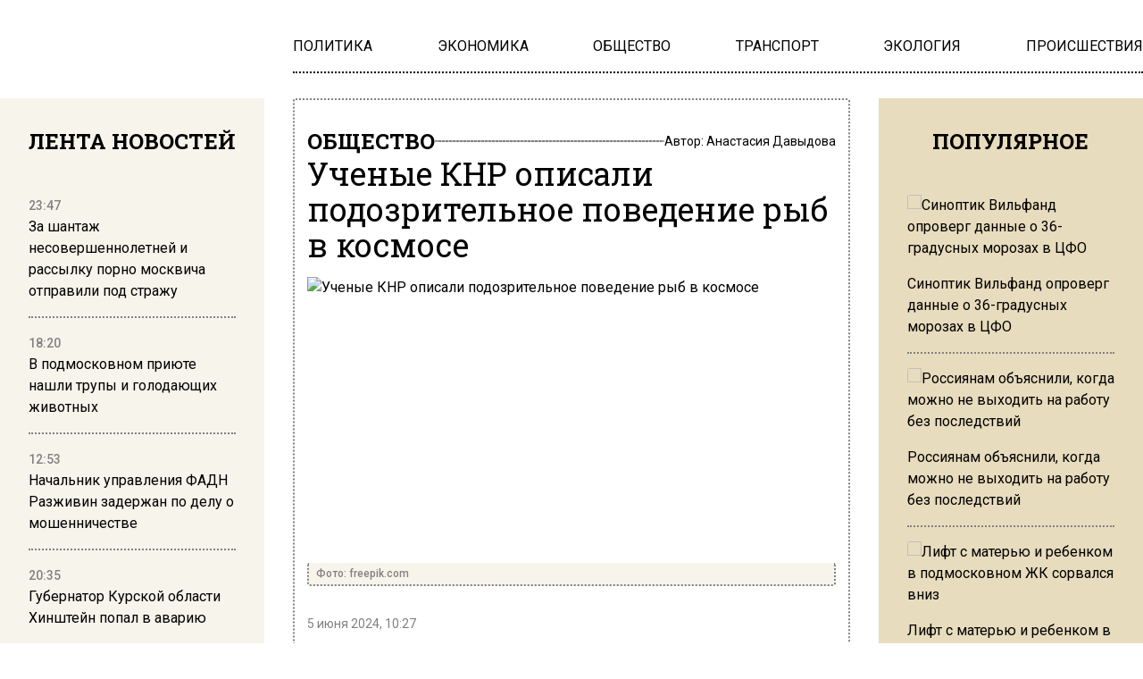

--- FILE ---
content_type: application/javascript
request_url: https://smi2.ru/counter/settings?payload=CKqXAxiKqte0vzM6JDIyODNhYzQ5LTMwY2ItNGZmMC1hZmIwLWE1YjBjN2VkMWEyNg&cb=_callbacks____0mku4d65z
body_size: 1515
content:
_callbacks____0mku4d65z("[base64]");

--- FILE ---
content_type: application/javascript;charset=utf-8
request_url: https://smi2.ru/data/js/100073.js
body_size: 4394
content:
function _jsload(src){var sc=document.createElement("script");sc.type="text/javascript";sc.async=true;sc.src=src;var s=document.getElementsByTagName("script")[0];s.parentNode.insertBefore(sc,s);};(function(){document.getElementById("unit_100073").innerHTML="<div class=\"container-100073\"> <div class=\"container-100073__header\"> <a class=\"container-100073__header-logo-link\" href=\"https://smi2.ru/\" target=\"_blank\"> <img class=\"container-100073__header-logo\" src=\"//static.smi2.net/static/logo/smi2.svg\" alt=\"СМИ2\"> </a> </div> <div class=\"container-100073__frame-wrap\"> <div class=\"container-100073__frame\" id=\"container-100073\"></div> <div class=\"container-100073__edge container-100073__edge-left\"> <div class=\"container-100073__edge-button container-100073__edge-button-left\"> <div class=\"container-100073__edge-button-arrow container-100073__edge-button-arrow-left\"></div> </div> <div class=\"container-100073__edge-shadow container-100073__edge-shadow-left\"></div> </div> <div class=\"container-100073__edge container-100073__edge-right\"> <div class=\"container-100073__edge-button container-100073__edge-button-right\"> <div class=\"container-100073__edge-button-arrow container-100073__edge-button-arrow-right\"></div> </div> <div class=\"container-100073__edge-shadow container-100073__edge-shadow-right visible\"></div> </div> </div> </div><style>.container-100073 { -webkit-box-sizing: border-box; box-sizing: border-box; position: relative; padding: 20px 25px 15px; background-color: #fff; border-top: 1px solid #E6E6E6; border-bottom: 1px solid #E6E6E6; } .container-100073__header { margin-bottom: 5px; height: 24px; overflow: hidden; text-align: left; } .container-100073__header-logo { display: inline-block !important; vertical-align: top; height: 24px !important; width: auto !important; border: none; } .container-100073 .list-container { font-size: 0; width: 2010px; -webkit-transition: -webkit-transform .8s; transition: -webkit-transform .8s; transition: transform .8s; transition: transform .8s, -webkit-transform .8s; } .container-100073 .list-container-item { display: inline-block; vertical-align: top; width: 192px; -webkit-box-sizing: border-box; box-sizing: border-box; margin-right: 10px; -webkit-transition: -webkit-box-shadow; transition: -webkit-box-shadow; transition: box-shadow; transition: box-shadow, -webkit-box-shadow; -webkit-transition-duration: 0.8s; transition-duration: 0.8s; -webkit-transition-property: -webkit-box-shadow; transition-property: -webkit-box-shadow; transition-property: box-shadow; transition-property: box-shadow, -webkit-box-shadow; will-change: box-shadow; border-radius: 4px; } .container-100073 .list-container-item:hover { -webkit-box-shadow: 0 0 6px 0 rgba(0,0,0,0.2), 0 4px 10px 0 rgba(0,0,0,0.5); box-shadow: 0 0 6px 0 rgba(0,0,0,0.2), 0 4px 10px 0 rgba(0,0,0,0.5); } .container-100073 .list-container-item:last-child { margin-right: 0; } .container-100073__link { display: block; width: 100%; height: 300px; position: relative; border-radius: 4px; overflow: hidden; } .container-100073__img { border: none; position: absolute; top: 0px; left: 0px; right: 0px; bottom: 0px; background-repeat: no-repeat; background-position: center center; background-size: cover; } .container-100073__text { position: absolute; bottom: 0; left: 0; right: 0; } .container-100073__title-wrap { -webkit-box-sizing: border-box; box-sizing: border-box; width: 100%; padding: 60px 10px 15px; background: -webkit-gradient(linear, left bottom, left top, from(#000), to(rgba(0, 0, 0, 0))); background: linear-gradient(0deg, #000, rgba(0, 0, 0, 0)); } .container-100073__title { font-family: Arial, sans-serif; font-size: 15px; line-height: 19px; font-weight: bold; color: #fff; text-decoration: none; text-align: left; word-wrap: break-word; max-height: 114px; overflow: hidden; display: -webkit-box; -webkit-line-clamp: 6; -webkit-box-orient: vertical; } /*************/ .container-100073__frame-wrap { position: relative; width: 100%; height: 320px; padding: 10px 0 10px; overflow: hidden; -webkit-box-sizing: border-box; box-sizing: border-box; } .container-100073__frame { width: 100%; height: 360px; overflow-x: scroll; position: relative; -webkit-overflow-scrolling: touch; } /*--------------------------------------------------------*/ .container-100073__edge { width: 5px; position: absolute; top: 0px; bottom: 0px; z-index: 1; will-change: transform; -webkit-transform: translateZ(0); transform: translateZ(0); } .container-100073__edge-left { left: 0; } .container-100073__edge-right { right: 0; } .container-100073__edge-shadow { width: 20px; height: 100%; position: absolute; top: 0; will-change: transform; -webkit-transition: -webkit-transform 0.5s ease; transition: -webkit-transform 0.5s ease; transition: transform 0.5s ease; transition: transform 0.5s ease, -webkit-transform 0.5s ease; background: #fff; -webkit-box-shadow: 0px 0px 20px -5px rgba(0, 0, 0, 1); box-shadow: 0px 0px 20px -5px rgba(0, 0, 0, 1); } .container-100073__edge-shadow-left { left: -30px; } .container-100073__edge-shadow-right { right: -30px; } .container-100073__edge-shadow-left.visible { -webkit-transform: translateX(10px); transform: translateX(10px); } .container-100073__edge-shadow-right.visible { -webkit-transform: translateX(-10px); transform: translateX(-10px); } .container-100073__edge-button { position: absolute; top: 50%; -webkit-transform: translateY(-50%) translateZ(0); transform: translateY(-50%) translateZ(0); will-change: transform; height: 68px; width: 44px; display: block; cursor: pointer; -webkit-transition: -webkit-transform 0.5s ease; transition: -webkit-transform 0.5s ease; transition: transform 0.5s ease; transition: transform 0.5s ease, -webkit-transform 0.5s ease; border-radius: 3px; background-color: #fff; -webkit-box-shadow: 0 0 20px 0 rgba(0,0,0,0.18); box-shadow: 0 0 20px 0 rgba(0,0,0,0.18); } .container-100073__edge-button-left { left: -44px; } .container-100073__edge-button-left.visible { -webkit-transform: translateY(-50%) translateX(100%) translateX(20px); transform: translateY(-50%) translateX(100%) translateX(20px); } .container-100073__edge-button-right { right: -60px; } .container-100073__edge-button-right.visible { -webkit-transform: translateY(-50%) translateX(-100%) translateX(-36px); transform: translateY(-50%) translateX(-100%) translateX(-36px); } .container-100073__edge-button-arrow { position: relative; } .container-100073__edge-button-arrow:after { content: ''; position: absolute; bottom: -44px; border: 9px solid transparent; } .container-100073__edge-button-arrow-left:after { left: 6px; border-right: 12px solid #000; } .container-100073__edge-button-arrow-right:after { left: 18px; border-left: 12px solid #000; } /* mobile */ .container-100073-mobile .container-100073__edge-button { display: none; } @media (max-width: 480px) { .container-100073-mobile { padding: 11px 25px; } .container-100073-mobile .container-100073__frame, .container-100073-mobile .container-100073__frame-wrap { height: auto; overflow: initial; } .container-100073-mobile .list-container { width: auto; } .container-100073-mobile .list-container-item { width: 100%; margin-right: 0; margin-bottom: 10px; } .container-100073-mobile .list-container-item:nth-child(6), .container-100073-mobile .list-container-item:nth-child(7), .container-100073-mobile .list-container-item:nth-child(8), .container-100073-mobile .list-container-item:nth-child(9), .container-100073-mobile .list-container-item:nth-child(10) { display: none; } .container-100073-mobile .list-container-item:hover { -webkit-box-shadow: none; box-shadow: none; } .container-100073-mobile .container-100073__link { height: 80px; border-radius: 0; } .container-100073-mobile .container-100073__img { width: 105px; height: 80px; } .container-100073-mobile .container-100073__text { top: 0; left: 115px; } .container-100073-mobile .container-100073__title-wrap { background: none; padding: 0; } .container-100073-mobile .container-100073__title { font-size: 14px; line-height: 16px; font-weight: bold; color: #000; max-height: 80px; display: -webkit-box; -webkit-line-clamp: 5; -webkit-box-orient: vertical; } .container-100073-mobile .container-100073__edge { display: none; } }</style>";var cb=function(){var clickTracking = "";/** * Идентификатор блока * * @type {number} */ var block_id = 100073; /** * FIX: Первый вызов функции сохраняет innerHTML блока в глобальную * переменную window.jsApiBlockCode, второй вызов берет сохраненный * HTML и вставляет в блок #unit_<id>. Это патч работы jsapi загрузчика. */ if (!window.jsApiBlockCode) { window.jsApiBlockCode = {}; } if (!window.jsApiBlockCode[block_id]) { window.jsApiBlockCode[block_id] = document.getElementById("unit_" + block_id).innerHTML; } else { document.getElementById("unit_" + block_id).innerHTML = window.jsApiBlockCode[block_id]; } /** * Размер страницы (количество) загружаемых элементов * * @type {number} */ var page_size = 10; /** * Максимальное количество загружаемых страниц элементов * * @type {number} */ var max_page_count = 1; /** * Родительский элемент контейнера * * @type {HTMLElement} */ var parent_element = JsAPI.Dom.getElement("container-100073"); /** FIX: Данный блок 4 раза загружается на 1 странице - все данные попадают * в первый блок (id=container-100073), я удаляю id у первого чтобы второй скрипт брал * второй div[id=container-100073] и т.д. со вторым, третьим... **/ var randomID = '' + new Date().getTime() + Math.round(Math.random() * 1000); parent_element.id = 'container-' + block_id + '_' + randomID; parent_element.parentNode.parentNode.parentNode.id = 'unit_' + block_id + '_' + randomID; /** * Настройки блока * * @type {*} */ var properties = undefined; /** * Callback-функция рендера содержимого элемента * * @type {function(HTMLElement, *, number)} */ var item_content_renderer = function (parent, model, index) { JsAPI.Dom.appendChild(parent, JsAPI.Dom.createDom('a', { 'class': 'container-100073__link', 'href': model['url'], 'target': '_blank' }, [ JsAPI.Dom.createDom('div', { 'class': 'container-100073__img', 'style': 'background-image: url(' + model['image'] + ')' }), JsAPI.Dom.createDom('div','container-100073__text', JsAPI.Dom.createDom('div', 'container-100073__title-wrap', JsAPI.Dom.createDom('div', 'container-100073__title', model['title']))), ])); }; /** * Идентификатор блока * * @type {number} */ var block_id = 100073; /** * Маска требуемых параметров (полей) статей * * @type {number|undefined} */ var opt_fields = JsAPI.Dao.NewsField.TITLE | JsAPI.Dao.NewsField.IMAGE; /** * Создание list-блока */ JsAPI.Ui.ListBlock({ 'page_size': page_size, 'max_page_count': max_page_count, 'parent_element': parent_element, 'properties': properties, 'item_content_renderer': item_content_renderer, 'block_id': block_id, 'fields': opt_fields, 'click_tracking': clickTracking }, function (block) { var frame = parent_element; var frameWrap = parent_element.parentNode; var list = frameWrap.querySelector('.list-container'); var items = frameWrap.querySelectorAll('.list-container-item'); var buttonLeft = frameWrap.querySelector('.container-100073__edge-button-left'); var buttonRight = frameWrap.querySelector('.container-100073__edge-button-right'); var shadowLeft = frameWrap.querySelector('.container-100073__edge-shadow-left'); var shadowRight = frameWrap.querySelector('.container-100073__edge-shadow-right'); var block = frameWrap.parentNode; if(navigator.userAgent.match(/(iPhone|iPod|iPad|Android|playbook|silk|BlackBerry|BB10|Windows Phone|Tizen|Bada|webOS|IEMobile|Opera Mini|Symbian|HTC_|Fennec|WP7|WP8)/i)) { block.classList.add('container-100073-mobile'); } /* габариты слайдера */ var dimensions; /** максимальная позиция слайдера */ var maxPosition; /* ширина видимой области */ var frameWidth; /* расстояние на которое прокрутить слайдер */ var distance; /* оставшееся расстояние до конца после последней прокрутки */ var remains; /* текущая позиция слайдера */ var position = 0; var isGetCoords = true; function getCoords() { dimensions = frameWrap.getBoundingClientRect(); frameWidth = Math.round(parseFloat(getComputedStyle(frame).width)); maxPosition = parseInt(getComputedStyle(list).width) - frameWidth; } function calculateDistance() { var marginRight = parseInt(getComputedStyle(items[0]).marginRight); var itemWidth = items[0].offsetWidth + marginRight; var listWidth = list.offsetWidth; maxPosition = listWidth - frameWidth; distance = Math.floor(frameWidth / itemWidth) * itemWidth; remains = maxPosition - Math.floor((maxPosition / distance)) * distance; } function next() { position -= distance; if(Math.abs(position) >= maxPosition) { position = -maxPosition; } list.style.transform = 'translate3d(' + position +'px, 0, 0)'; } function prev() { if(Math.abs(position) == maxPosition && remains != 0) { position += remains; } else { position += distance; } if(position >= 0) { position = 0; } list.style.transform = 'translate3d(' + position +'px, 0, 0)'; } function toggleEdges(value) { if (value == 0 ) { buttonLeft.classList.remove('visible'); } if (value > 0 ) { shadowLeft.classList.add('visible'); } else { shadowLeft.classList.remove('visible'); } if (value < maxPosition) { shadowRight.classList.add('visible'); } else { shadowRight.classList.remove('visible'); buttonRight.classList.remove('visible'); } } frameWrap.addEventListener('mousemove', function(e) { if (isGetCoords) { getCoords(); isGetCoords = false; } if (e.pageX >= Math.floor(dimensions.left) && e.pageX <= Math.floor(dimensions.left) + frameWidth / 2) { /* левая половина */ if (Math.abs(position) != 0) { buttonRight.classList.remove('visible'); buttonLeft.classList.add('visible'); } } else { /* правая половина */ if (Math.abs(position) != maxPosition) { buttonLeft.classList.remove('visible'); buttonRight.classList.add('visible'); } } }); frameWrap.addEventListener('mouseleave', function (e) { buttonRight.classList.remove('visible'); buttonLeft.classList.remove('visible'); }); frame.addEventListener('scroll', function () { toggleEdges(frame.scrollLeft); }); buttonRight.addEventListener('click', next); buttonLeft.addEventListener('click', prev); buttonRight.addEventListener('click', function() { toggleEdges(Math.abs(position)); }); buttonLeft.addEventListener('click', function() { toggleEdges(Math.abs(position)); }); window.addEventListener('resize', getCoords); window.addEventListener('resize', calculateDistance); getCoords(); calculateDistance(); }, function (reason) {});};if(!window.jsapi){window.jsapi=[];_jsload("//static.smi2.net/static/jsapi/jsapi.v5.25.25.ru_RU.js");}window.jsapi.push(cb);}());/* StatMedia */(function(w,d,c){(w[c]=w[c]||[]).push(function(){try{w.statmedia52138=new StatMedia({"id":52138,"user_id":null,"user_datetime":1769368573194,"session_id":null,"gen_datetime":1769368573196});}catch(e){}});if(!window.__statmedia){var p=d.createElement('script');p.type='text/javascript';p.async=true;p.src='https://cdnjs.smi2.ru/sm.js';var s=d.getElementsByTagName('script')[0];s.parentNode.insertBefore(p,s);}})(window,document,'__statmedia_callbacks');/* /StatMedia */